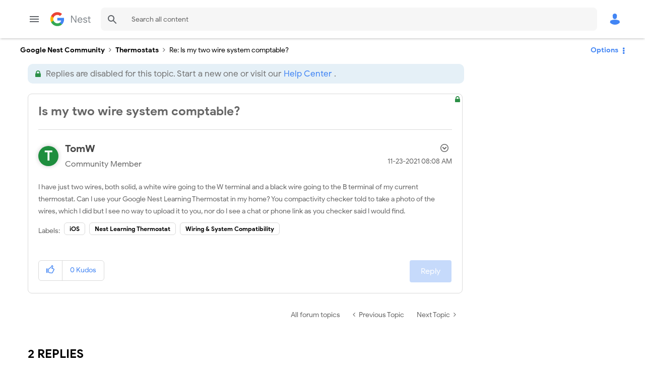

--- FILE ---
content_type: text/html; charset=UTF-8
request_url: https://www.googlenestcommunity.com/t5/Nest-Thermostats/Is-my-two-wire-system-comptable/m-p/51868/highlight/true
body_size: 1934
content:
<!DOCTYPE html>
<html lang="en">
<head>
    <meta charset="utf-8">
    <meta name="viewport" content="width=device-width, initial-scale=1">
    <title></title>
    <style>
        body {
            font-family: "Arial";
        }
    </style>
    <script type="text/javascript">
    window.awsWafCookieDomainList = ['unqkr23473.lithium.com','www.googlenestcommunity.com'];
    window.gokuProps = {
"key":"AQIDAHjcYu/GjX+QlghicBgQ/7bFaQZ+m5FKCMDnO+vTbNg96AH1Q5HNwNd7qjjKSrZjUukeAAAAfjB8BgkqhkiG9w0BBwagbzBtAgEAMGgGCSqGSIb3DQEHATAeBglghkgBZQMEAS4wEQQMfgpC+9noOqv6D5WhAgEQgDtFu65+OI9VbazoI71eV0vODu7/FNxdN/q+yY44WBCOiLEjuPajdxaNTxqbBo2uz8DtSa27r4Hpv79MjQ==",
          "iv":"D549RQCBDAAABmVV",
          "context":"rAPbja41ZniTjqwYQ9d3ti7iLmdFZGy6Rhf6Tlbi10I38tB/DgtWKbt/LqdtyUdQrn5O4L1yIZWeM5aK7zWxcLO5J+poor6Gi0uMXPjGCFfRdD3YI8jJDdagbBGTT3gMbTu5bCLxkOnmxce31r6VDJkpMc93nIXhp2mNI3Dy9/uI07QB6owmddOZyNBs/fPZzVXILm6A2hvdGa1NU3Q91fBH27yuvCePNekkKjpldA6NmTczywG+4NBU4vGrUBYSZsPljUmUVOJleLxJNaEsu1BGxEdzzQs5h4gCSXKLYwun5DiwI/GgNhQLsCDqzyblRpkTgLHvm3xWNdwYnR3FSiQWtYyx8l3OlDxLPmQRvmAhjlRH2S8jL1xED8p2+cgaHeH4aUaVYEI9PBoJp23Bf0IdLiGpwCz9rkEegMgU"
};
    </script>
    <script src="https://bc0439715fa6.967eb88d.us-east-2.token.awswaf.com/bc0439715fa6/48ccd381bc7f/f9a6f3a2a006/challenge.js"></script>
</head>
<body>
    <div id="challenge-container"></div>
    <script type="text/javascript">
        AwsWafIntegration.saveReferrer();
        AwsWafIntegration.checkForceRefresh().then((forceRefresh) => {
            if (forceRefresh) {
                AwsWafIntegration.forceRefreshToken().then(() => {
                    window.location.reload(true);
                });
            } else {
                AwsWafIntegration.getToken().then(() => {
                    window.location.reload(true);
                });
            }
        });
    </script>
    <noscript>
        <h1>JavaScript is disabled</h1>
        In order to continue, we need to verify that you're not a robot.
        This requires JavaScript. Enable JavaScript and then reload the page.
    </noscript>
</body>
</html>